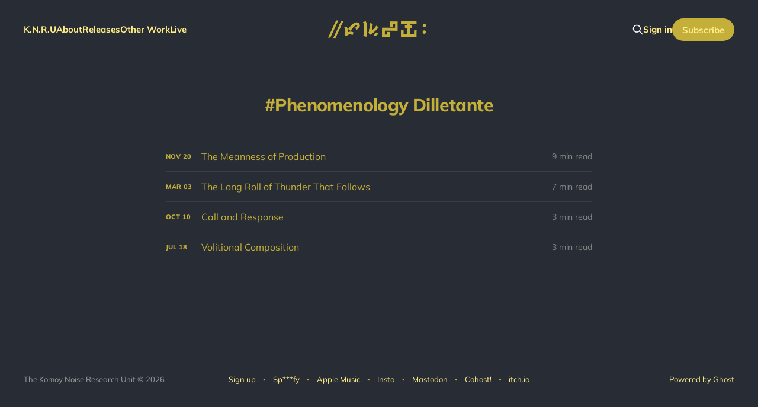

--- FILE ---
content_type: text/html; charset=utf-8
request_url: https://knru.polin.ski/tag/phenomenology-dilletante/
body_size: 3621
content:
<!DOCTYPE html>
<html class="theme-dark" lang="en">

<head>
    <meta charset="utf-8">
    <meta name="viewport" content="width=device-width, initial-scale=1">
    <title>Phenomenology Dilletante - The Komoy Noise Research Unit</title>
    <link rel="stylesheet" href="https://knru.polin.ski/assets/built/screen.css?v=f7a57ca70b">

    <link rel="canonical" href="https://knru.polin.ski/tag/phenomenology-dilletante/">
    <meta name="referrer" content="no-referrer-when-downgrade">
    
    <meta property="og:site_name" content="The Komoy Noise Research Unit">
    <meta property="og:type" content="website">
    <meta property="og:title" content="Phenomenology Dilletante - The Komoy Noise Research Unit">
    <meta property="og:url" content="https://knru.polin.ski/tag/phenomenology-dilletante/">
    <meta property="og:image" content="https://knru.polin.ski/content/images/size/w1200/2024/02/knru_publication_logo.png">
    <meta property="article:publisher" content="https://www.facebook.com/polinski.lies">
    <meta name="twitter:card" content="summary_large_image">
    <meta name="twitter:title" content="Phenomenology Dilletante - The Komoy Noise Research Unit">
    <meta name="twitter:url" content="https://knru.polin.ski/tag/phenomenology-dilletante/">
    <meta name="twitter:image" content="https://knru.polin.ski/content/images/size/w1200/2024/02/knru_publication_logo.png">
    <meta name="twitter:site" content="@polinski">
    <meta property="og:image:width" content="1200">
    <meta property="og:image:height" content="600">
    
    <script type="application/ld+json">
{
    "@context": "https://schema.org",
    "@type": "Series",
    "publisher": {
        "@type": "Organization",
        "name": "The Komoy Noise Research Unit",
        "url": "https://knru.polin.ski/",
        "logo": {
            "@type": "ImageObject",
            "url": "https://knru.polin.ski/content/images/2024/02/polinski_knru_header_yellow.png"
        }
    },
    "url": "https://knru.polin.ski/tag/phenomenology-dilletante/",
    "name": "Phenomenology Dilletante",
    "mainEntityOfPage": "https://knru.polin.ski/tag/phenomenology-dilletante/"
}
    </script>

    <meta name="generator" content="Ghost 6.12">
    <link rel="alternate" type="application/rss+xml" title="The Komoy Noise Research Unit" href="https://knru.polin.ski/rss/">
    <script defer src="https://cdn.jsdelivr.net/ghost/portal@~2.56/umd/portal.min.js" data-i18n="true" data-ghost="https://knru.polin.ski/" data-key="10d9f6b3543d66ec7a88bb65b0" data-api="https://the-komoy-noise-research-unit.ghost.io/ghost/api/content/" data-locale="en" crossorigin="anonymous"></script><style id="gh-members-styles">.gh-post-upgrade-cta-content,
.gh-post-upgrade-cta {
    display: flex;
    flex-direction: column;
    align-items: center;
    font-family: -apple-system, BlinkMacSystemFont, 'Segoe UI', Roboto, Oxygen, Ubuntu, Cantarell, 'Open Sans', 'Helvetica Neue', sans-serif;
    text-align: center;
    width: 100%;
    color: #ffffff;
    font-size: 16px;
}

.gh-post-upgrade-cta-content {
    border-radius: 8px;
    padding: 40px 4vw;
}

.gh-post-upgrade-cta h2 {
    color: #ffffff;
    font-size: 28px;
    letter-spacing: -0.2px;
    margin: 0;
    padding: 0;
}

.gh-post-upgrade-cta p {
    margin: 20px 0 0;
    padding: 0;
}

.gh-post-upgrade-cta small {
    font-size: 16px;
    letter-spacing: -0.2px;
}

.gh-post-upgrade-cta a {
    color: #ffffff;
    cursor: pointer;
    font-weight: 500;
    box-shadow: none;
    text-decoration: underline;
}

.gh-post-upgrade-cta a:hover {
    color: #ffffff;
    opacity: 0.8;
    box-shadow: none;
    text-decoration: underline;
}

.gh-post-upgrade-cta a.gh-btn {
    display: block;
    background: #ffffff;
    text-decoration: none;
    margin: 28px 0 0;
    padding: 8px 18px;
    border-radius: 4px;
    font-size: 16px;
    font-weight: 600;
}

.gh-post-upgrade-cta a.gh-btn:hover {
    opacity: 0.92;
}</style><script async src="https://js.stripe.com/v3/"></script>
    <script defer src="https://cdn.jsdelivr.net/ghost/sodo-search@~1.8/umd/sodo-search.min.js" data-key="10d9f6b3543d66ec7a88bb65b0" data-styles="https://cdn.jsdelivr.net/ghost/sodo-search@~1.8/umd/main.css" data-sodo-search="https://the-komoy-noise-research-unit.ghost.io/" data-locale="en" crossorigin="anonymous"></script>
    
    <link href="https://knru.polin.ski/webmentions/receive/" rel="webmention">
    <script defer src="/public/cards.min.js?v=f7a57ca70b"></script>
    <link rel="stylesheet" type="text/css" href="/public/cards.min.css?v=f7a57ca70b">
    <script defer src="/public/comment-counts.min.js?v=f7a57ca70b" data-ghost-comments-counts-api="https://knru.polin.ski/members/api/comments/counts/"></script><style>:root {--ghost-accent-color: #c3af39;}</style>
    <link href="https://fonts.cdnfonts.com/css/akira-expanded" rel="stylesheet">

<style>
    h1, h3 {
       /* font-family: 'Akira Expanded', monospace;
        font-weight: 100; */
    } 
    p { 
  color: #c3af39;
}
h1, h2, h3, h4, ul {
  color: #c3af39;
}
a:link {
  color: #ffed87;
  text-decoration: none;
}
  /* visited link */
a:visited {
  color: #ffed87;
  text-decoration: none;
}

/* mouse over link */
a:hover {
  color: #ffc587;
  text-decoration: underline;
}

.kg-audio-card {
    background: #24272F; /* Change this to your desired color */
    /* border-radius: 10px; /* Optional: Adds rounded corners */
    /* padding: 20px; /* Optional: Adds padding inside the audio card */ */
    /* box-shadow: 0 4px 8px rgba(0, 0, 0, 0.1); /* Optional: Adds shadow for depth */ */ */
}
.kg-audio-title{
  color: #BBA532
}

</style>
</head>

<body class='tag-template tag-phenomenology-dilletante is-head-middle-logo'>
<div class="site">

    <header id="gh-head" class="gh-head gh-outer">
        <div class="gh-head-inner gh-inner">
            <div class="gh-head-brand">
                <div class="gh-head-brand-wrapper">
                    <a class="gh-head-logo" href="https://knru.polin.ski">
                            <img src="https://knru.polin.ski/content/images/2024/02/polinski_knru_header_yellow.png" alt="The Komoy Noise Research Unit">
                    </a>
                </div>
                <button class="gh-search gh-icon-btn" aria-label="Search this site" data-ghost-search><svg xmlns="http://www.w3.org/2000/svg" fill="none" viewBox="0 0 24 24" stroke="currentColor" stroke-width="2" width="20" height="20"><path stroke-linecap="round" stroke-linejoin="round" d="M21 21l-6-6m2-5a7 7 0 11-14 0 7 7 0 0114 0z"></path></svg></button>
                <button class="gh-burger"></button>
            </div>

            <nav class="gh-head-menu">
                <ul class="nav">
    <li class="nav-k-n-r-u"><a href="https://knru.polin.ski/">K.N.R.U</a></li>
    <li class="nav-about"><a href="https://knru.polin.ski/about/">About</a></li>
    <li class="nav-releases"><a href="https://knru.polin.ski/releases/">Releases</a></li>
    <li class="nav-other-work"><a href="https://knru.polin.ski/work/">Other Work</a></li>
    <li class="nav-live"><a href="https://knru.polin.ski/live/">Live</a></li>
</ul>

            </nav>

            <div class="gh-head-actions">
                    <button class="gh-search gh-icon-btn" aria-label="Search this site" data-ghost-search><svg xmlns="http://www.w3.org/2000/svg" fill="none" viewBox="0 0 24 24" stroke="currentColor" stroke-width="2" width="20" height="20"><path stroke-linecap="round" stroke-linejoin="round" d="M21 21l-6-6m2-5a7 7 0 11-14 0 7 7 0 0114 0z"></path></svg></button>
                    <div class="gh-head-members">
                                <a class="gh-head-link" href="#/portal/signin" data-portal="signin">Sign in</a>
                                <a class="gh-head-btn gh-btn gh-primary-btn" href="#/portal/signup" data-portal="signup">Subscribe</a>
                    </div>
            </div>
        </div>
    </header>


    <div class="site-content">
        
<main class="site-main">

    <section class="tag">

        <div class="gh-canvas">

            <h1 class="tag-name">Phenomenology Dilletante</h1>



        </div>

    </section>

    <div class="post-feed gh-feed gh-canvas">
            <article class="feed public post tag-degrowth tag-communism tag-music-as-communism tag-marx tag-historical-materialism tag-live-coding tag-phenomenology-dilletante tag-philosophy-dilettante tag-utopia featured">

    <div class="feed-calendar">
        <div class="feed-calendar-month">
            Nov
        </div>
        <div class="feed-calendar-day">
            20
        </div>
    </div>

    <h2 class="feed-title">The Meanness of Production</h2>

    <div class="feed-right">
        <svg xmlns="http://www.w3.org/2000/svg" viewBox="0 0 32 32" fill="currentColor" class="icon icon-star">
    <path d="M16 23.027L24.24 28l-2.187-9.373 7.28-6.307-9.587-.827-3.747-8.827-3.747 8.827-9.587.827 7.267 6.307L7.759 28l8.24-4.973z"></path>
</svg>        <div class="feed-length">
            9 min read
        </div>
    </div>

    <svg xmlns="http://www.w3.org/2000/svg" viewBox="0 0 32 32" fill="currentColor" class="icon feed-icon">
    <path d="M11.453 22.107L17.56 16l-6.107-6.12L13.333 8l8 8-8 8-1.88-1.893z"></path>
</svg>
    <a class="u-permalink" href="/the-meanness-of-production/" aria-label="The Meanness of Production"></a>

</article>            <article class="feed public post tag-65daysofstatic tag-books tag-version-industries tag-historical-materialism tag-phenomenology-dilletante tag-philosophy-dilettante tag-writing featured">

    <div class="feed-calendar">
        <div class="feed-calendar-month">
            Mar
        </div>
        <div class="feed-calendar-day">
            03
        </div>
    </div>

    <h2 class="feed-title">The Long Roll of Thunder That Follows</h2>

    <div class="feed-right">
        <svg xmlns="http://www.w3.org/2000/svg" viewBox="0 0 32 32" fill="currentColor" class="icon icon-star">
    <path d="M16 23.027L24.24 28l-2.187-9.373 7.28-6.307-9.587-.827-3.747-8.827-3.747 8.827-9.587.827 7.267 6.307L7.759 28l8.24-4.973z"></path>
</svg>        <div class="feed-length">
            7 min read
        </div>
    </div>

    <svg xmlns="http://www.w3.org/2000/svg" viewBox="0 0 32 32" fill="currentColor" class="icon feed-icon">
    <path d="M11.453 22.107L17.56 16l-6.107-6.12L13.333 8l8 8-8 8-1.88-1.893z"></path>
</svg>
    <a class="u-permalink" href="/the-long-roll-of-thunder-that-follows/" aria-label="The Long Roll of Thunder That Follows"></a>

</article>            <article class="feed public post tag-gsy-be tag-composition tag-phenomenology-dilletante tag-trains tag-historical-materialism featured">

    <div class="feed-calendar">
        <div class="feed-calendar-month">
            Oct
        </div>
        <div class="feed-calendar-day">
            10
        </div>
    </div>

    <h2 class="feed-title">Call and Response</h2>

    <div class="feed-right">
        <svg xmlns="http://www.w3.org/2000/svg" viewBox="0 0 32 32" fill="currentColor" class="icon icon-star">
    <path d="M16 23.027L24.24 28l-2.187-9.373 7.28-6.307-9.587-.827-3.747-8.827-3.747 8.827-9.587.827 7.267 6.307L7.759 28l8.24-4.973z"></path>
</svg>        <div class="feed-length">
            3 min read
        </div>
    </div>

    <svg xmlns="http://www.w3.org/2000/svg" viewBox="0 0 32 32" fill="currentColor" class="icon feed-icon">
    <path d="M11.453 22.107L17.56 16l-6.107-6.12L13.333 8l8 8-8 8-1.88-1.893z"></path>
</svg>
    <a class="u-permalink" href="/call-and-response/" aria-label="Call and Response"></a>

</article>            <article class="feed public post tag-studio-komoy tag-basictechnobangers tag-max tag-generative-music tag-phenomenology-dilletante tag-world-building">

    <div class="feed-calendar">
        <div class="feed-calendar-month">
            Jul
        </div>
        <div class="feed-calendar-day">
            18
        </div>
    </div>

    <h2 class="feed-title">Volitional Composition</h2>

    <div class="feed-right">
        <svg xmlns="http://www.w3.org/2000/svg" viewBox="0 0 32 32" fill="currentColor" class="icon icon-star">
    <path d="M16 23.027L24.24 28l-2.187-9.373 7.28-6.307-9.587-.827-3.747-8.827-3.747 8.827-9.587.827 7.267 6.307L7.759 28l8.24-4.973z"></path>
</svg>        <div class="feed-length">
            3 min read
        </div>
    </div>

    <svg xmlns="http://www.w3.org/2000/svg" viewBox="0 0 32 32" fill="currentColor" class="icon feed-icon">
    <path d="M11.453 22.107L17.56 16l-6.107-6.12L13.333 8l8 8-8 8-1.88-1.893z"></path>
</svg>
    <a class="u-permalink" href="/volitional-composition/" aria-label="Volitional Composition"></a>

</article>    </div>

    <nav class="load-more">
    <button class="button button-secondary gh-loadmore">Load more</button>
</nav>

</main>
    </div>

    <footer class="gh-foot gh-outer">
        <div class="gh-foot-inner gh-inner">
            <div class="gh-copyright">
                The Komoy Noise Research Unit © 2026
            </div>
                <nav class="gh-foot-menu">
                    <ul class="nav">
    <li class="nav-sign-up"><a href="#/portal/">Sign up</a></li>
    <li class="nav-sp-fy"><a href="https://open.spotify.com/artist/7um9WmD6Qz68snyjBO2Lzr?si=qlclw-XSS06TwrXVS1Q2Zw">Sp***fy</a></li>
    <li class="nav-apple-music"><a href="https://music.apple.com/gb/artist/polinski/466972997">Apple Music</a></li>
    <li class="nav-insta"><a href="https://instagram.com/polinski65">Insta</a></li>
    <li class="nav-mastodon"><a href="https://mastodon.gamedev.place/@polinski">Mastodon</a></li>
    <li class="nav-cohost"><a href="https://cohost.org/polinski">Cohost!</a></li>
    <li class="nav-itch-io"><a href="https://polinski.itch.io/">itch.io</a></li>
</ul>

                </nav>
            <div class="gh-powered-by">
                <a href="https://ghost.org/" target="_blank" rel="noopener">Powered by Ghost</a>
            </div>
        </div>
    </footer>

</div>


<script
    src="https://code.jquery.com/jquery-3.5.1.min.js"
    integrity="sha256-9/aliU8dGd2tb6OSsuzixeV4y/faTqgFtohetphbbj0="
    crossorigin="anonymous">
</script>
<script src='https://knru.polin.ski/assets/built/main.min.js?v=f7a57ca70b'></script>

<!-- <style>
.gh-footer-logo {
  padding-bottom: 200px; /* Add space below the image (adjust value as needed) */
    display: flex;
    justify-content: center; /* Centers horizontally */
    align-items: center; /* Centers vertically */
    /* height: 100px; /* Set a height if needed */ */
}
</style>

<div class="gh-footer-logo">
    <img src="https://i.postimg.cc/Fs9z6bTc/iwasoncohost.gif" alt="Logo">
</div> -->

</body>
</html>